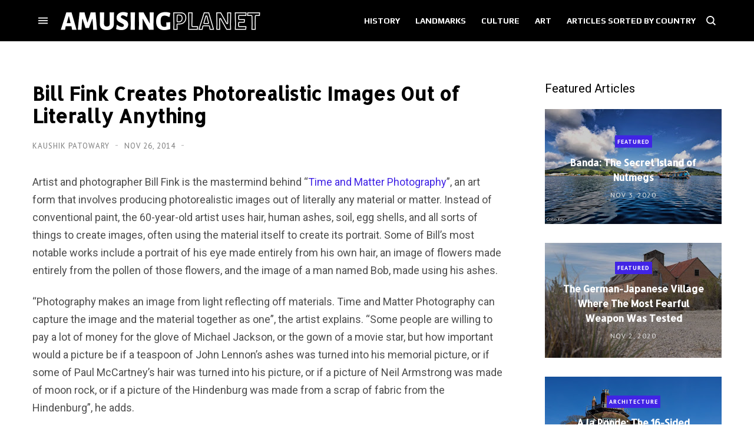

--- FILE ---
content_type: text/javascript; charset=UTF-8
request_url: https://www.blogger.com/feeds/8890523669575867377/posts/summary/-/Featured?alt=json&max-results=3&callback=jQuery350017501193238360746_1769041059336&_=1769041059337
body_size: 4671
content:
// API callback
jQuery350017501193238360746_1769041059336({"version":"1.0","encoding":"UTF-8","feed":{"xmlns":"http://www.w3.org/2005/Atom","xmlns$openSearch":"http://a9.com/-/spec/opensearchrss/1.0/","xmlns$blogger":"http://schemas.google.com/blogger/2008","xmlns$georss":"http://www.georss.org/georss","xmlns$gd":"http://schemas.google.com/g/2005","xmlns$thr":"http://purl.org/syndication/thread/1.0","id":{"$t":"tag:blogger.com,1999:blog-8890523669575867377"},"updated":{"$t":"2026-01-21T15:16:03.240+05:30"},"category":[{"term":"Landmarks"},{"term":"History"},{"term":"USA"},{"term":"Natural Wonders"},{"term":"Art \u0026 Design"},{"term":"England"},{"term":"Photography"},{"term":"Featured"},{"term":"News \u0026 Events"},{"term":"Animals"},{"term":"Culture"},{"term":"France"},{"term":"Germany"},{"term":"China"},{"term":"Russia"},{"term":"Italy"},{"term":"Japan"},{"term":"Australia"},{"term":"Architecture"},{"term":"War"},{"term":"Bridge"},{"term":"India"},{"term":"Railway"},{"term":"Island"},{"term":"Lakes"},{"term":"Canada"},{"term":"Towns"},{"term":"Curious Objects"},{"term":"Spain"},{"term":"Trees"},{"term":"Soviet Union"},{"term":"Festival"},{"term":"Religious Places"},{"term":"Aviation"},{"term":"Museum"},{"term":"Netherlands"},{"term":"Caves"},{"term":"Disaster"},{"term":"Scotland"},{"term":"Not Amusing"},{"term":"Public Art"},{"term":"House"},{"term":"Hotel"},{"term":"Monument"},{"term":"Engineering"},{"term":"New Zealand"},{"term":"Ship"},{"term":"Medicine"},{"term":"Space"},{"term":"Sports"},{"term":"Nuclear"},{"term":"Volcano"},{"term":"Automobiles"},{"term":"Cemetery"},{"term":"Church"},{"term":"Egypt"},{"term":"Prehistoric"},{"term":"Waterfalls"},{"term":"Turkey"},{"term":"Ireland"},{"term":"Plants"},{"term":"Blast from the past"},{"term":"Sweden"},{"term":"Greece"},{"term":"Austria"},{"term":"Beach"},{"term":"Iceland"},{"term":"Peru"},{"term":"Poland"},{"term":"Shipwreck"},{"term":"Brazil"},{"term":"Crime"},{"term":"Restaurant"},{"term":"Roman"},{"term":"Switzerland"},{"term":"mines"},{"term":"Iran"},{"term":"Mexico"},{"term":"Norway"},{"term":"Denmark"},{"term":"Tower"},{"term":"Amusement Park"},{"term":"Birds"},{"term":"Fort"},{"term":"Memorial"},{"term":"Road"},{"term":"Belgium"},{"term":"Models"},{"term":"River"},{"term":"Science \u0026 Research"},{"term":"Argentina"},{"term":"Sculpture"},{"term":"South Africa"},{"term":"Street Art"},{"term":"Chile"},{"term":"Industrial"},{"term":"Nazi"},{"term":"Crater"},{"term":"Czech Republic"},{"term":"Iraq"},{"term":"Israel"},{"term":"Lighthouse"},{"term":"Portugal"},{"term":"Books"},{"term":"Indonesia"},{"term":"Statue"},{"term":"Tunnel"},{"term":"Desert"},{"term":"Maps"},{"term":"Prison"},{"term":"South Korea"},{"term":"Atmospheric"},{"term":"Borders"},{"term":"Military"},{"term":"Mummy"},{"term":"Parks"},{"term":"Tomb"},{"term":"Castle"},{"term":"Hoax"},{"term":"Hungary"},{"term":"Namibia"},{"term":"Thailand"},{"term":"Ukraine"},{"term":"Village"},{"term":"Wales"},{"term":"Antarctica"},{"term":"Bolivia"},{"term":"Philippines"},{"term":"Submarine"},{"term":"Forest"},{"term":"Fossils"},{"term":"Garden"},{"term":"Palace"},{"term":"Taiwan"},{"term":"Temple"},{"term":"Underwater"},{"term":"Vietnam"},{"term":"Wall"},{"term":"British Overseas Territories"},{"term":"City"},{"term":"Ecuador"},{"term":"Glacier"},{"term":"Myanmar"},{"term":"Ocean"},{"term":"Romania"},{"term":"Astronomy"},{"term":"Bunker"},{"term":"Colombia"},{"term":"Croatia"},{"term":"Flowers"},{"term":"Kenya"},{"term":"Morocco"},{"term":"Saudi Arabia"},{"term":"Fishing"},{"term":"Food"},{"term":"Grave"},{"term":"Greenland"},{"term":"Kazakhstan"},{"term":"Library"},{"term":"Rocket"},{"term":"Announcement"},{"term":"Canyon"},{"term":"Estonia"},{"term":"Ethiopia"},{"term":"Mountain"},{"term":"Singapore"},{"term":"UAE"},{"term":"Bulgaria"},{"term":"Canal"},{"term":"Finland"},{"term":"Hot Spring"},{"term":"Malaysia"},{"term":"Pakistan"},{"term":"Pyramid"},{"term":"Spa"},{"term":"Stadium"},{"term":"Swimming pool"},{"term":"Fountain"},{"term":"Geology"},{"term":"Georgia"},{"term":"Gorge"},{"term":"Ice"},{"term":"Market"},{"term":"Meteorite"},{"term":"Movie Sets"},{"term":"Radio"},{"term":"Serbia"},{"term":"Syria"},{"term":"Tanzania"},{"term":"Algeria"},{"term":"Body Parts"},{"term":"Dam"},{"term":"Geography"},{"term":"Jordan"},{"term":"Lebanon"},{"term":"Madagascar"},{"term":"Mongolia"},{"term":"Rock Art"},{"term":"Tibet"},{"term":"Underground"},{"term":"Venezuela"},{"term":"Walkway"},{"term":"Afghanistan"},{"term":"Cambodia"},{"term":"Caribbean"},{"term":"Cloud"},{"term":"Earthquake"},{"term":"Fence"},{"term":"Geyser"},{"term":"Ghana"},{"term":"Ghosttown"},{"term":"Libya"},{"term":"Slovakia"},{"term":"Sri Lanka"},{"term":"Street"},{"term":"Theater"},{"term":"Tunisia"},{"term":"UFO"},{"term":"Well"},{"term":"computers"},{"term":"Alleys"},{"term":"Bahamas"},{"term":"Bosnia and Herzegovina"},{"term":"Chad"},{"term":"Farm"},{"term":"Faroe Islands"},{"term":"Fashion"},{"term":"Geoglyph"},{"term":"Graffiti"},{"term":"Guatemala"},{"term":"Hedges"},{"term":"Mali"},{"term":"Mannequin"},{"term":"Mauritania"},{"term":"Nepal"},{"term":"Ritual"},{"term":"Senegal"},{"term":"Solar"},{"term":"Television"},{"term":"Weather"},{"term":"Aqueduct"},{"term":"Azerbaijan"},{"term":"Bahrain"},{"term":"Botswana"},{"term":"Burkina Faso"},{"term":"Causeway"},{"term":"Clock"},{"term":"Community"},{"term":"Hospital"},{"term":"Jamaica"},{"term":"Latvia"},{"term":"Malta"},{"term":"Micronesia"},{"term":"Mosque"},{"term":"Niger"},{"term":"Nigeria"},{"term":"North Korea"},{"term":"Oasis"},{"term":"Observatory"},{"term":"Sand Dune"},{"term":"Self-built"},{"term":"Sinkholes"},{"term":"Slovenia"},{"term":"Staircase"},{"term":"Sudan"},{"term":"Telegraphy"},{"term":"Uganda"},{"term":"Uruguay"},{"term":"Vanuatu"},{"term":"Wetland"},{"term":"Windmills"},{"term":"Yemen"},{"term":"Albania"},{"term":"Bangladesh"},{"term":"Belize"},{"term":"Bhutan"},{"term":"Boatlift"},{"term":"Cuba"},{"term":"Dominican Republic"},{"term":"Exhibition"},{"term":"Guns"},{"term":"Highway"},{"term":"Industry"},{"term":"Laos"},{"term":"Legal"},{"term":"Lithuania"},{"term":"Mills"},{"term":"Moldova"},{"term":"Monastery"},{"term":"Mozambique"},{"term":"Oman"},{"term":"Paraguay"},{"term":"Promoted"},{"term":"Qatar"},{"term":"Quarry"},{"term":"Religion"},{"term":"Reservoir"},{"term":"School"},{"term":"Technology"},{"term":"Trash"},{"term":"Uzbekistan"},{"term":"Zimbabwe"},{"term":"Aquarium"},{"term":"Belarus"},{"term":"Bonfire"},{"term":"Burial Mounds"},{"term":"Costa Rica"},{"term":"Cyprus"},{"term":"Democratic Republic of Congo"},{"term":"Elevator"},{"term":"Fruits"},{"term":"Gabon"},{"term":"Kyrgyzstan"},{"term":"Lagoon"},{"term":"Land Art"},{"term":"Language"},{"term":"Mauritius"},{"term":"Micronation"},{"term":"Optical"},{"term":"Outer Space"},{"term":"Palau"},{"term":"Panama"},{"term":"Papua New Guinea"},{"term":"Pier"},{"term":"Sewer"},{"term":"South Sudan"},{"term":"Spring"},{"term":"Tribes"},{"term":"Trinidad and Tobago"},{"term":"Turkmenistan"},{"term":"University"},{"term":"Yugoslavia"},{"term":"Zoo"},{"term":"Armenia"},{"term":"Bar"},{"term":"Barbados"},{"term":"Benin"},{"term":"British Crown"},{"term":"Brunei"},{"term":"Burundi"},{"term":"Cableway"},{"term":"Cameroon"},{"term":"Cliffs"},{"term":"Club"},{"term":"Congo"},{"term":"Cook Islands"},{"term":"Curacao"},{"term":"Dominica"},{"term":"Escalator"},{"term":"Europe"},{"term":"Fish"},{"term":"Funicular"},{"term":"Gambia"},{"term":"Greenhouse"},{"term":"Gypsies"},{"term":"Haiti"},{"term":"Heavy Machines"},{"term":"Honduras"},{"term":"Insects"},{"term":"Irrigation"},{"term":"Ivory Coast"},{"term":"Junkyard"},{"term":"Kiribati"},{"term":"Kosovo"},{"term":"LGBT"},{"term":"Lesotho"},{"term":"Liberia"},{"term":"Lost Objects"},{"term":"Mailbox"},{"term":"Malawi"},{"term":"Maldives"},{"term":"Marshall Islands"},{"term":"Montenegro"},{"term":"Nauru"},{"term":"Niue"},{"term":"Paddy"},{"term":"Petroglyph"},{"term":"Planetarium"},{"term":"Pollution"},{"term":"Refugee-camp"},{"term":"Rwanda"},{"term":"Salt"},{"term":"Seychelles"},{"term":"Shopping Mall"},{"term":"Sierra Leone"},{"term":"Slum"},{"term":"Solomon Islands"},{"term":"Somalia"},{"term":"Stamps"},{"term":"São Tomé and Príncipe"},{"term":"Tajikistan"},{"term":"Unexplained"},{"term":"Zambia"}],"title":{"type":"text","$t":"Amusing Planet"},"subtitle":{"type":"html","$t":"Exploring Curiosities"},"link":[{"rel":"http://schemas.google.com/g/2005#feed","type":"application/atom+xml","href":"https:\/\/www.amusingplanet.com\/feeds\/posts\/summary"},{"rel":"self","type":"application/atom+xml","href":"https:\/\/www.blogger.com\/feeds\/8890523669575867377\/posts\/summary\/-\/Featured?alt=json\u0026max-results=3"},{"rel":"alternate","type":"text/html","href":"https:\/\/www.amusingplanet.com\/search\/label\/Featured"},{"rel":"hub","href":"http://pubsubhubbub.appspot.com/"},{"rel":"next","type":"application/atom+xml","href":"https:\/\/www.blogger.com\/feeds\/8890523669575867377\/posts\/summary\/-\/Featured\/-\/Featured?alt=json\u0026start-index=4\u0026max-results=3"}],"author":[{"name":{"$t":"Kaushik Patowary"},"uri":{"$t":"http:\/\/www.blogger.com\/profile\/15000427721236718033"},"email":{"$t":"noreply@blogger.com"},"gd$image":{"rel":"http://schemas.google.com/g/2005#thumbnail","width":"32","height":"32","src":"\/\/blogger.googleusercontent.com\/img\/b\/R29vZ2xl\/AVvXsEgymbn2puxGr8VdQYj3k05nK08hGU9A3JH9HP6vsRHa_lpG7My2XmQAEClOWJKJXC1DKB7GHp5kxE232YT3j1d5fW1UQWl5vMgTa42_kD2e-NH6I5XbN_X1aU-seFk9chhr4CRKattyy3CsvVan4yD_8D4YDryNzvCnCZVL7-ewBdbLGg\/s220\/face.jfif"}}],"generator":{"version":"7.00","uri":"http://www.blogger.com","$t":"Blogger"},"openSearch$totalResults":{"$t":"290"},"openSearch$startIndex":{"$t":"1"},"openSearch$itemsPerPage":{"$t":"3"},"entry":[{"id":{"$t":"tag:blogger.com,1999:blog-8890523669575867377.post-764802715652963280"},"published":{"$t":"2020-11-03T10:03:00.001+05:30"},"updated":{"$t":"2026-01-19T10:51:55.639+05:30"},"category":[{"scheme":"http://www.blogger.com/atom/ns#","term":"Featured"},{"scheme":"http://www.blogger.com/atom/ns#","term":"History"},{"scheme":"http://www.blogger.com/atom/ns#","term":"Indonesia"},{"scheme":"http://www.blogger.com/atom/ns#","term":"Island"}],"title":{"type":"text","$t":"Banda: The Secret Island of Nutmegs"},"summary":{"type":"text","$t":"In the Banda Sea, roughly 2,500 km east of Jakarta lies the Banda Islands, a part of Indonesia. For thousands of years, this group of ten islands were the world's only source of nutmeg and mace, which is derived from nutmeg’s shell. Before the arrival of Europeans, Banda was ruled by the nobles called orang kaya, who traded with the Indians and the Arabs, who in turn sold spices to the Europeans "},"link":[{"rel":"replies","type":"application/atom+xml","href":"https:\/\/www.amusingplanet.com\/feeds\/764802715652963280\/comments\/default","title":"Post Comments"},{"rel":"replies","type":"text/html","href":"https:\/\/www.amusingplanet.com\/2020\/11\/banda-secret-island-of-nutmegs.html#comment-form","title":"0 Comments"},{"rel":"edit","type":"application/atom+xml","href":"https:\/\/www.blogger.com\/feeds\/8890523669575867377\/posts\/default\/764802715652963280"},{"rel":"self","type":"application/atom+xml","href":"https:\/\/www.blogger.com\/feeds\/8890523669575867377\/posts\/default\/764802715652963280"},{"rel":"alternate","type":"text/html","href":"https:\/\/www.amusingplanet.com\/2020\/11\/banda-secret-island-of-nutmegs.html","title":"Banda: The Secret Island of Nutmegs"}],"author":[{"name":{"$t":"Kaushik Patowary"},"uri":{"$t":"http:\/\/www.blogger.com\/profile\/15000427721236718033"},"email":{"$t":"noreply@blogger.com"},"gd$image":{"rel":"http://schemas.google.com/g/2005#thumbnail","width":"32","height":"32","src":"\/\/blogger.googleusercontent.com\/img\/b\/R29vZ2xl\/AVvXsEgymbn2puxGr8VdQYj3k05nK08hGU9A3JH9HP6vsRHa_lpG7My2XmQAEClOWJKJXC1DKB7GHp5kxE232YT3j1d5fW1UQWl5vMgTa42_kD2e-NH6I5XbN_X1aU-seFk9chhr4CRKattyy3CsvVan4yD_8D4YDryNzvCnCZVL7-ewBdbLGg\/s220\/face.jfif"}}],"media$thumbnail":{"xmlns$media":"http://search.yahoo.com/mrss/","url":"https:\/\/blogger.googleusercontent.com\/img\/b\/R29vZ2xl\/AVvXsEgFLuoHhZmRzON7rz2TxAanGOLJ4U-MDNc7he1pCattmJnneVN_-B9iK9JtOi3dF-Jxb4AaUZbCdvCvbMnNd3WsaLtOH61p0qbUKBJ05IMi2ySqrpwOyh_PH7WTWm9tFDNC4Kwxr1EM2FM\/s72-c\/banda-islands-6.jpg","height":"72","width":"72"},"thr$total":{"$t":"0"}},{"id":{"$t":"tag:blogger.com,1999:blog-8890523669575867377.post-2811668236849198323"},"published":{"$t":"2020-11-02T09:38:00.001+05:30"},"updated":{"$t":"2026-01-19T10:51:55.639+05:30"},"category":[{"scheme":"http://www.blogger.com/atom/ns#","term":"Featured"},{"scheme":"http://www.blogger.com/atom/ns#","term":"History"},{"scheme":"http://www.blogger.com/atom/ns#","term":"USA"},{"scheme":"http://www.blogger.com/atom/ns#","term":"War"}],"title":{"type":"text","$t":"The German-Japanese Village Where The Most Fearful Weapon Was Tested"},"summary":{"type":"text","$t":"One of the most devastating weapons ever invented was not the atomic bomb but napalm, the incendiary agent that was used extensively against German and Japanese cities during the Second World War. Napalm is a thick inflammable gel that sticks to anything that is thrown at and burns at a torturously high temperature destroying buildings made of wood or other combustible materials. Despite being "},"link":[{"rel":"replies","type":"application/atom+xml","href":"https:\/\/www.amusingplanet.com\/feeds\/2811668236849198323\/comments\/default","title":"Post Comments"},{"rel":"replies","type":"text/html","href":"https:\/\/www.amusingplanet.com\/2020\/11\/the-german-japanese-village-where-most.html#comment-form","title":"0 Comments"},{"rel":"edit","type":"application/atom+xml","href":"https:\/\/www.blogger.com\/feeds\/8890523669575867377\/posts\/default\/2811668236849198323"},{"rel":"self","type":"application/atom+xml","href":"https:\/\/www.blogger.com\/feeds\/8890523669575867377\/posts\/default\/2811668236849198323"},{"rel":"alternate","type":"text/html","href":"https:\/\/www.amusingplanet.com\/2020\/11\/the-german-japanese-village-where-most.html","title":"The German-Japanese Village Where The Most Fearful Weapon Was Tested"}],"author":[{"name":{"$t":"Kaushik Patowary"},"uri":{"$t":"http:\/\/www.blogger.com\/profile\/15000427721236718033"},"email":{"$t":"noreply@blogger.com"},"gd$image":{"rel":"http://schemas.google.com/g/2005#thumbnail","width":"32","height":"32","src":"\/\/blogger.googleusercontent.com\/img\/b\/R29vZ2xl\/AVvXsEgymbn2puxGr8VdQYj3k05nK08hGU9A3JH9HP6vsRHa_lpG7My2XmQAEClOWJKJXC1DKB7GHp5kxE232YT3j1d5fW1UQWl5vMgTa42_kD2e-NH6I5XbN_X1aU-seFk9chhr4CRKattyy3CsvVan4yD_8D4YDryNzvCnCZVL7-ewBdbLGg\/s220\/face.jfif"}}],"media$thumbnail":{"xmlns$media":"http://search.yahoo.com/mrss/","url":"https:\/\/blogger.googleusercontent.com\/img\/b\/R29vZ2xl\/AVvXsEhov9UCtWtR754EkxN_wASJIXvFVgviuzZJ9fsVPCNGM6yAYhQiLimuTe04JIr5m3RN7Zmy2qYXoojggaeMiXG0MZpXwbh04Y8YssyC4uDNQwa3ExPMSOZVmrK4wS0LMth8vONxNw8Isps\/s72-c\/german-japanese-village-dugway-3.jpg","height":"72","width":"72"},"thr$total":{"$t":"0"}},{"id":{"$t":"tag:blogger.com,1999:blog-8890523669575867377.post-6998245942676442969"},"published":{"$t":"2020-10-22T20:28:00.001+05:30"},"updated":{"$t":"2026-01-19T10:51:06.768+05:30"},"category":[{"scheme":"http://www.blogger.com/atom/ns#","term":"Architecture"},{"scheme":"http://www.blogger.com/atom/ns#","term":"England"},{"scheme":"http://www.blogger.com/atom/ns#","term":"Featured"},{"scheme":"http://www.blogger.com/atom/ns#","term":"Landmarks"}],"title":{"type":"text","$t":"A la Ronde: The 16-Sided House That’s Never Short of Sunlight"},"summary":{"type":"text","$t":"Near the village of Lympstone, in Devon, England, stands a unique 18th century property—a one of a kind 16-sided house built by two fiercely independent spinster cousins, Jane and Mary Parminter, after they returned from a decade-long tour of Europe.   Jane Parminter was the daughter of a wealthy Devon wine merchant. After her father’s death in 1784, Jane set off on a grand tour of Europe, as was"},"link":[{"rel":"replies","type":"application/atom+xml","href":"https:\/\/www.amusingplanet.com\/feeds\/6998245942676442969\/comments\/default","title":"Post Comments"},{"rel":"replies","type":"text/html","href":"https:\/\/www.amusingplanet.com\/2020\/10\/a-la-ronde-16-sided-house-thats-never.html#comment-form","title":"0 Comments"},{"rel":"edit","type":"application/atom+xml","href":"https:\/\/www.blogger.com\/feeds\/8890523669575867377\/posts\/default\/6998245942676442969"},{"rel":"self","type":"application/atom+xml","href":"https:\/\/www.blogger.com\/feeds\/8890523669575867377\/posts\/default\/6998245942676442969"},{"rel":"alternate","type":"text/html","href":"https:\/\/www.amusingplanet.com\/2020\/10\/a-la-ronde-16-sided-house-thats-never.html","title":"A la Ronde: The 16-Sided House That’s Never Short of Sunlight"}],"author":[{"name":{"$t":"Kaushik Patowary"},"uri":{"$t":"http:\/\/www.blogger.com\/profile\/15000427721236718033"},"email":{"$t":"noreply@blogger.com"},"gd$image":{"rel":"http://schemas.google.com/g/2005#thumbnail","width":"32","height":"32","src":"\/\/blogger.googleusercontent.com\/img\/b\/R29vZ2xl\/AVvXsEgymbn2puxGr8VdQYj3k05nK08hGU9A3JH9HP6vsRHa_lpG7My2XmQAEClOWJKJXC1DKB7GHp5kxE232YT3j1d5fW1UQWl5vMgTa42_kD2e-NH6I5XbN_X1aU-seFk9chhr4CRKattyy3CsvVan4yD_8D4YDryNzvCnCZVL7-ewBdbLGg\/s220\/face.jfif"}}],"media$thumbnail":{"xmlns$media":"http://search.yahoo.com/mrss/","url":"https:\/\/blogger.googleusercontent.com\/img\/b\/R29vZ2xl\/AVvXsEh5ZE-wbmLA_H8OdJDf6L8bD3oPKPzrZHuwfKFU8OoGUMZg8SsinNGYzVMSzt5EyZyLXmoq_V5N6f6zXlWwcTBaIpy9PdTMdDqdmMf5iocciksiQHr686ntuBxEzSxm-9TUWFEEA1Q_KeQ\/s72-c\/a-la-ronde-10.jpg","height":"72","width":"72"},"thr$total":{"$t":"0"}}]}});